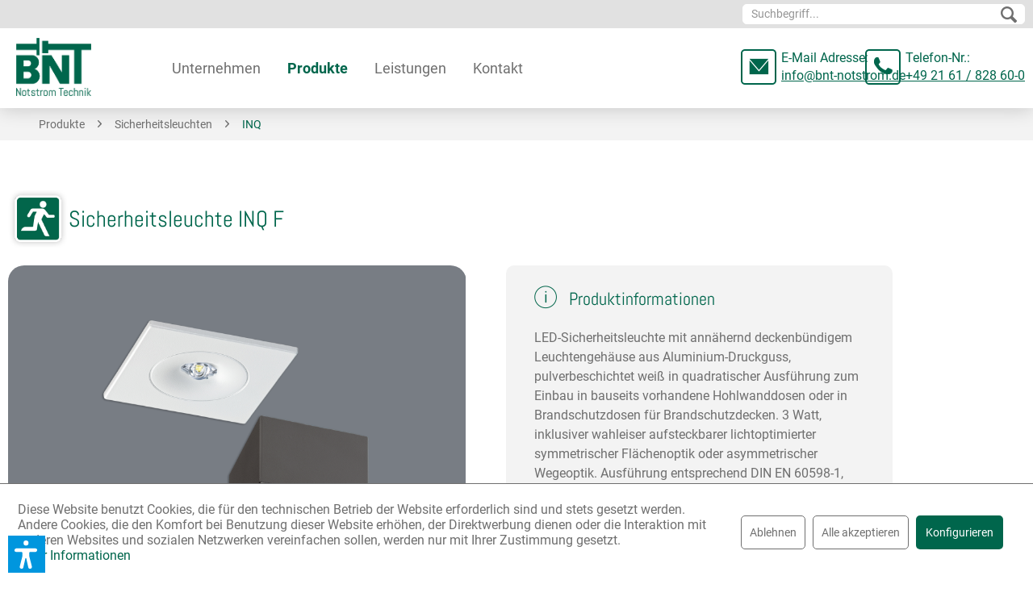

--- FILE ---
content_type: text/html; charset=UTF-8
request_url: https://www.bnt-notstrom.de/produkte/sicherheitsleuchten/inq/114/inq-f
body_size: 14684
content:
<!DOCTYPE html>
<html class="no-js" lang="de" itemscope="itemscope" itemtype="https://schema.org/WebPage">
<head>
<meta charset="utf-8">
<meta name="author" content="" />
<meta name="robots" content="index,follow" />
<meta name="revisit-after" content="15 days" />
<meta name="keywords" content="DIN, EN, LED-Sicherheitsleuchte, inklusiver wahleiser, DIN EN, 60598-2-22, 60598-1, entsprechend, Wegeoptik.Ausführung, oder asymmetrischer, Flächenoptik, symmetrischer, lichtoptimierter, aufsteckbarer, Watt, annähernd, Brandschutzdecken., Brandschutzdosen, Hohlwanddosen oder, vorhandene" />
<meta name="description" content="LED-Sicherheitsleuchte mit annähernd deckenbündigem Leuchtengehäuse aus Aluminium-Druckguss, pulverbeschichtet weiß in quadratischer Ausführung zum E…" />
<meta property="og:type" content="product" />
<meta property="og:site_name" content="BNT Notstrom Technik GmbH" />
<meta property="og:url" content="https://www.bnt-notstrom.de/produkte/sicherheitsleuchten/inq/114/inq-f" />
<meta property="og:title" content="INQ F" />
<meta property="og:description" content="LED-Sicherheitsleuchte mit annähernd deckenbündigem Leuchtengehäuse&amp;nbsp;aus Aluminium-Druckguss, pulverbeschichtet weiß in…" />
<meta property="og:image" content="https://www.bnt-notstrom.de/media/image/12/a1/25/produktbild_instar_eq-f.png" />
<meta property="product:brand" content="BNT Notstrom" />
<meta property="product:price" content="1,00" />
<meta property="product:product_link" content="https://www.bnt-notstrom.de/produkte/sicherheitsleuchten/inq/114/inq-f" />
<meta name="twitter:card" content="product" />
<meta name="twitter:site" content="BNT Notstrom Technik GmbH" />
<meta name="twitter:title" content="INQ F" />
<meta name="twitter:description" content="LED-Sicherheitsleuchte mit annähernd deckenbündigem Leuchtengehäuse&amp;nbsp;aus Aluminium-Druckguss, pulverbeschichtet weiß in…" />
<meta name="twitter:image" content="https://www.bnt-notstrom.de/media/image/12/a1/25/produktbild_instar_eq-f.png" />
<meta itemprop="copyrightHolder" content="BNT Notstrom Technik GmbH" />
<meta itemprop="copyrightYear" content="2014" />
<meta itemprop="isFamilyFriendly" content="True" />
<meta itemprop="image" content="https://www.bnt-notstrom.de/media/image/20/01/1f/bnt-logo.png" />
<meta name="viewport" content="width=device-width, initial-scale=1.0">
<meta name="mobile-web-app-capable" content="yes">
<meta name="apple-mobile-web-app-title" content="BNT Notstrom Technik GmbH">
<meta name="apple-mobile-web-app-capable" content="yes">
<meta name="apple-mobile-web-app-status-bar-style" content="default">
<link rel="apple-touch-icon-precomposed" href="https://www.bnt-notstrom.de/media/image/1b/5f/bb/bnt-logo_180x180.png">
<link rel="shortcut icon" href="https://www.bnt-notstrom.de/media/unknown/8a/25/80/favicon_bnt.ico">
<meta name="msapplication-navbutton-color" content="#00664c" />
<meta name="application-name" content="BNT Notstrom Technik GmbH" />
<meta name="msapplication-starturl" content="https://www.bnt-notstrom.de/" />
<meta name="msapplication-window" content="width=1024;height=768" />
<meta name="msapplication-TileImage" content="https://www.bnt-notstrom.de/media/image/f5/8d/f7/bnt-logo_150x150.png">
<meta name="msapplication-TileColor" content="#00664c">
<meta name="theme-color" content="#00664c" />
<link rel="canonical" href="https://www.bnt-notstrom.de/produkte/sicherheitsleuchten/inq/114/inq-f" />
<title itemprop="name">INQ F | INQ | Sicherheitsleuchten | Produkte | BNT Notstrom Technik GmbH</title>
<link href="/web/cache/1765872310_a35f40bd79f6790de10b4290ce0a2583.css" media="all" rel="stylesheet" type="text/css" />
<script>var dv_accessibility_options = {"language":"de","standardToolPosition":6,"openToolKey":"ctrlQ","filters":{"height":"","displayBlock":".cart--amount,.cart--display,.cart--quantity","lineHeight":".account--display,.filter-panel--title,.navigation--signin-btn,.cart--amount,.cookie-permission--decline-button,.cookie-permission--configure-button,.cart--display","wrapInput":".main-search--form"},"enabledModules":{"keyboardNav":"1","contrast":"1","highlightLinks":"1","biggerText":"1","textSpacing":"1","legibleFonts":"1","bigCursor":"1","readingGuide":"1","tooltips":"1","pauseAnimations":"1"},"enableResetButton":"1","enablePageStructureButton":"1","enablePositionButton":"1","moduleKeyboardNav":{"frameColor":"#ff0000"},"moduleContrast":{"useInverseColors":"1","useDarkContrast":"1","useLightContrast":"1","useDesaturate":"1"},"moduleHighlightLinks":{"color":"#ffff00","background":"#00d1113a","highlightColor":"#000000"},"moduleLegibleFonts":["dvaccess-legible-fonts","dvaccess-legible-fonts-1"],"moduleBigCursor":{"imageURL":"[data-uri]"},"moduleReadingGuide":{"color":"#ff0000","background":"#000000","readingGuideColor":"#ff0000"},"snippets":{"copyright":"powered by <a href=https://designverign.de target=_blank rel=noopener title=designverign>designverign</a>","app.toggle.label":"Accessibility Tool ausklappen","menu.title":"Barrierefrei Hilfswerkzeuge","menu.button.move":"Icon verschieben","menu.button.page-structure":"Seiten-Struktur","menu.button.reset":"Zur\u00fccksetzen","menu.header.headers":"\u00dcberschriften","menu.header.landmarks":"Landmarks","menu.header.links":"Links","menu.position.left-top":"links oben","menu.position.left-center":"links zentriert","menu.position.left-bottom":"links unten","menu.position.right-top":"rechts oben","menu.position.right-center":"rechts mitte","menu.position.right-bottom":"rechts unten","menu.position.center-top":"mitte oben","menu.position.center-bottom":"mitte unten","module.button.bigger-text":"Gr\u00f6\u00dferer Text","module.button.bigger-text.0":"Gr\u00f6\u00dferer Text","module.button.bigger-text.1":"Gr\u00f6\u00dferer Text","module.button.bigger-text.2":"Gr\u00f6\u00dferer Text","module.button.bigger-text.3":"Gr\u00f6\u00dferer Text","module.button.cursor":"Mauszeiger","module.button.cursor.0":"Gro\u00dfer Mauszeiger","module.button.contrast":"Kontrast +","module.button.contrast.0":"Invertierte Farben","module.button.contrast.1":"Dunkler Kontrast","module.button.contrast.2":"Heller Kontrast","module.button.contrast.3":"Schwarz-Wei\u00df","module.button.highlight-links":"Links hervorheben","module.button.keyboard-nav":"Navigation per Tab-Taste","module.button.legible-fonts":"Schriftart","module.button.legible-fonts.0":"Lesbare Schriftart","module.button.legible-fonts.1":"Legasthenie freundlich","module.button.pause-animations":"Animationen pausieren","module.button.pause-animations.0":"Animationen abspielen","module.button.reading-guide":"Lese-F\u00fchrung","module.button.reading-guide.0":"Lese-F\u00fchrung","module.button.reading-guide.1":"Lese-F\u00fchrung","module.button.reading-guide.modal-title":"Hinweis","module.button.reading-guide.modal-text":"Tippen Sie kurz auf dem Bildschirm um die Lesef\u00fchrung auszurichten.","module.button.reading-guide.modal-button-text":"Verstanden","module.button.text-spacing":"Zeichen-Abstand","module.button.text-spacing.0":"Kleiner Abstand","module.button.text-spacing.1":"Moderater Abstand","module.button.text-spacing.2":"Gro\u00dfer Abstand","module.button.tooltips":"Zus\u00e4tzliche Beschreibung"},"reloadOnXHR":false};</script>
<link href="/custom/plugins/VerignDvAccessibility/Resources/public/css/dvaccess.min.css" media="all" rel="stylesheet" type="text/css" />
<link href="/custom/plugins/VerignDvAccessibility/Resources/public/css/shopwareaccess.css" media="all" rel="stylesheet" type="text/css" />
</head>
<body class="
is--ctl-detail is--act-index    	category-id-244
" >
<div class="page-wrap">
<noscript class="noscript-main">
<div class="alert is--warning">
<div class="alert--icon">
<i class="icon--element icon--warning"></i>
</div>
<div class="alert--content">
Um BNT&#x20;Notstrom&#x20;Technik&#x20;GmbH in vollem Umfang nutzen zu k&ouml;nnen, empfehlen wir Ihnen Javascript in Ihrem Browser zu aktiveren.
</div>
</div>
</noscript>
<header class="header-main">
<div class="top-bar">
<div class="container block-group">
<div class="entry--search" role="menuitem" data-search="true" aria-haspopup="true" data-minLength="2">
<a class="btn entry--link entry--trigger" href="#show-hide--search" title="Suche anzeigen / schließen" aria-label="Suche anzeigen / schließen">
<i class="icon--search"></i>
<span class="search--display">Suchen</span>
</a>
<form action="/search" method="get" class="main-search--form">
<input type="search" name="sSearch" aria-label="Suchbegriff..." class="main-search--field" autocomplete="off" autocapitalize="off" placeholder="Suchbegriff..." maxlength="30" />
<button type="submit" class="main-search--button" aria-label="Suchen">
<i class="icon--search"></i>
<span class="main-search--text">Suchen</span>
</button>
<div class="form--ajax-loader">&nbsp;</div>
</form>
<div class="main-search--results"></div>
</div>
</div>
</div>
<div class="container header--navigation">
<div class="logo-main block-group" role="banner">
<div class="logo--shop block">
<a class="logo--link" href="https://www.bnt-notstrom.de/" title="BNT Notstrom Technik GmbH - zur Startseite wechseln">
<picture>
<source srcset="https://www.bnt-notstrom.de/media/image/20/01/1f/bnt-logo.png" media="(min-width: 78.75em)">
<source srcset="https://www.bnt-notstrom.de/media/image/20/01/1f/bnt-logo.png" media="(min-width: 64em)">
<source srcset="https://www.bnt-notstrom.de/media/image/20/01/1f/bnt-logo.png" media="(min-width: 48em)">
<img srcset="https://www.bnt-notstrom.de/media/image/20/01/1f/bnt-logo.png" alt="BNT Notstrom Technik GmbH - zur Startseite wechseln" />
</picture>
</a>
</div>
</div>
<nav class="shop--navigation block-group">
<ul class="navigation--list block-group" role="menubar">
<li class="navigation--entry entry--menu-left" role="menuitem">
<a class="entry--link entry--trigger btn is--icon-left" href="#offcanvas--left" data-offcanvas="true" data-offCanvasSelector=".sidebar-main" aria-label="">
<i class="icon--menu"></i>
</a>
</li>
<nav class="navigation-main">
<div class="container" data-menu-scroller="true" data-listSelector=".navigation--list.container" data-viewPortSelector=".navigation--list-wrapper">
<div class="navigation--list-wrapper">
<ul class="navigation--list container" role="menubar" itemscope="itemscope" itemtype="https://schema.org/SiteNavigationElement">
<li class="navigation--entry is--home" role="menuitem"><a class="navigation--link is--first" href="https://www.bnt-notstrom.de/" title="Home" aria-label="Home" itemprop="url"><span itemprop="name">Home</span></a></li><li class="navigation--entry" role="menuitem"><a class="navigation--link" href="https://www.bnt-notstrom.de/unternehmen/" title="Unternehmen" aria-label="Unternehmen" itemprop="url"><span itemprop="name">Unternehmen</span></a></li><li class="navigation--entry is--active" role="menuitem"><a class="navigation--link is--active" href="https://www.bnt-notstrom.de/produkte/" title="Produkte" aria-label="Produkte" itemprop="url"><span itemprop="name">Produkte</span></a></li><li class="navigation--entry" role="menuitem"><a class="navigation--link" href="https://www.bnt-notstrom.de/leistungen/" title="Leistungen" aria-label="Leistungen" itemprop="url"><span itemprop="name">Leistungen</span></a></li><li class="navigation--entry" role="menuitem"><a class="navigation--link" href="/kontaktformular" title="Kontakt" aria-label="Kontakt" itemprop="url"><span itemprop="name">Kontakt</span></a></li>            </ul>
</div>
<div class="advanced-menu" data-advanced-menu="true" data-hoverDelay="275">
<div class="menu--container">
<div class="button-container">
<a href="https://www.bnt-notstrom.de/unternehmen/" class="button--category" aria-label="Zur Kategorie Unternehmen" title="Zur Kategorie Unternehmen">
<i class="icon--arrow-right"></i>
Zur Kategorie Unternehmen
</a>
<span class="button--close">
<i class="icon--cross"></i>
</span>
</div>
<div class="content--wrapper has--content">
<ul class="menu--list menu--level-0 columns--4" style="width: 100%;">
<li class="menu--list-item item--level-0" style="width: 100%">
<a href="https://www.bnt-notstrom.de/unternehmen/ueber-uns/" class="menu--list-item-link" aria-label="Über uns" title="Über uns">Über uns</a>
</li>
<li class="menu--list-item item--level-0" style="width: 100%">
<a href="https://www.bnt-notstrom.de/unternehmen/offene-stellen/" class="menu--list-item-link" aria-label="Offene Stellen" title="Offene Stellen">Offene Stellen</a>
</li>
</ul>
</div>
</div>
<div class="menu--container">
<div class="button-container">
<a href="https://www.bnt-notstrom.de/produkte/" class="button--category" aria-label="Zur Kategorie Produkte" title="Zur Kategorie Produkte">
<i class="icon--arrow-right"></i>
Zur Kategorie Produkte
</a>
<span class="button--close">
<i class="icon--cross"></i>
</span>
</div>
<div class="content--wrapper has--content">
<ul class="menu--list menu--level-0 columns--4" style="width: 100%;">
<li class="menu--list-item item--level-0" style="width: 100%">
<a href="https://www.bnt-notstrom.de/produkte/sicherheitsleuchten/" class="menu--list-item-link" aria-label="Sicherheitsleuchten" title="Sicherheitsleuchten">Sicherheitsleuchten</a>
</li>
<li class="menu--list-item item--level-0" style="width: 100%">
<a href="https://www.bnt-notstrom.de/produkte/rettungszeichenleuchten/" class="menu--list-item-link" aria-label="Rettungszeichenleuchten" title="Rettungszeichenleuchten">Rettungszeichenleuchten</a>
</li>
<li class="menu--list-item item--level-0" style="width: 100%">
<a href="https://www.bnt-notstrom.de/produkte/duplexleuchten/" class="menu--list-item-link" aria-label="Duplexleuchten" title="Duplexleuchten">Duplexleuchten</a>
</li>
<li class="menu--list-item item--level-0" style="width: 100%">
<a href="https://www.bnt-notstrom.de/produkte/ueberwachungssysteme/" class="menu--list-item-link" aria-label="Überwachungssysteme" title="Überwachungssysteme">Überwachungssysteme</a>
</li>
<li class="menu--list-item item--level-0" style="width: 100%">
<a href="https://www.bnt-notstrom.de/produkte/notstromsyteme/" class="menu--list-item-link" aria-label="Notstromsyteme" title="Notstromsyteme">Notstromsyteme</a>
</li>
<li class="menu--list-item item--level-0" style="width: 100%">
<a href="https://www.bnt-notstrom.de/produkte/usv-anlagen/" class="menu--list-item-link" aria-label="USV Anlagen" title="USV Anlagen">USV Anlagen</a>
</li>
<li class="menu--list-item item--level-0" style="width: 100%">
<a href="https://www.bnt-notstrom.de/produkte/bsv-anlagen-op-licht/" class="menu--list-item-link" aria-label="BSV Anlagen / OP-Licht" title="BSV Anlagen / OP-Licht">BSV Anlagen / OP-Licht</a>
</li>
</ul>
</div>
</div>
<div class="menu--container">
<div class="button-container">
<a href="https://www.bnt-notstrom.de/leistungen/" class="button--category" aria-label="Zur Kategorie Leistungen" title="Zur Kategorie Leistungen">
<i class="icon--arrow-right"></i>
Zur Kategorie Leistungen
</a>
<span class="button--close">
<i class="icon--cross"></i>
</span>
</div>
<div class="content--wrapper has--content">
<ul class="menu--list menu--level-0 columns--4" style="width: 100%;">
<li class="menu--list-item item--level-0" style="width: 100%">
<a href="https://www.bnt-notstrom.de/leistungen/planung-projektierung/" class="menu--list-item-link" aria-label="Planung &amp; Projektierung" title="Planung &amp; Projektierung">Planung & Projektierung</a>
</li>
<li class="menu--list-item item--level-0" style="width: 100%">
<a href="https://www.bnt-notstrom.de/leistungen/wartung-service/" class="menu--list-item-link" aria-label="Wartung &amp; Service" title="Wartung &amp; Service">Wartung & Service</a>
</li>
</ul>
</div>
</div>
<div class="menu--container">
<div class="button-container">
<a href="/kontaktformular" class="button--category" aria-label="Zur Kategorie Kontakt" title="Zur Kategorie Kontakt">
<i class="icon--arrow-right"></i>
Zur Kategorie Kontakt
</a>
<span class="button--close">
<i class="icon--cross"></i>
</span>
</div>
</div>
</div>
</div>
</nav>
<div class="header-kontaktbox">
<div class="header-mailing">
<span class="header-label">E-Mail Adresse:</span>
<a href="mailto:info@bnt-notstrom.de">info@bnt-notstrom.de</a>
</div>
<div class="header-phone">
<span class="header-label">Telefon-Nr.:</span>
<a href="tel:+49 21 61 / 828 60-0">+49 21 61 / 828 60-0</a>
</div>
</div>
</ul>
</nav>
<div class="container--ajax-cart" data-collapse-cart="true" data-displayMode="offcanvas"></div>
</div>
</header>
<nav class="content--breadcrumb block">
<div class="container">
<ul class="breadcrumb--list" role="menu" itemscope itemtype="https://schema.org/BreadcrumbList">
<li role="menuitem" class="breadcrumb--entry" itemprop="itemListElement" itemscope itemtype="https://schema.org/ListItem">
<a class="breadcrumb--link" href="https://www.bnt-notstrom.de/produkte/" title="Produkte" itemprop="item">
<link itemprop="url" href="https://www.bnt-notstrom.de/produkte/" />
<span class="breadcrumb--title" itemprop="name">Produkte</span>
</a>
<meta itemprop="position" content="0" />
</li>
<li role="none" class="breadcrumb--separator">
<i class="icon--arrow-right"></i>
</li>
<li role="menuitem" class="breadcrumb--entry" itemprop="itemListElement" itemscope itemtype="https://schema.org/ListItem">
<a class="breadcrumb--link" href="https://www.bnt-notstrom.de/produkte/sicherheitsleuchten/" title="Sicherheitsleuchten" itemprop="item">
<link itemprop="url" href="https://www.bnt-notstrom.de/produkte/sicherheitsleuchten/" />
<span class="breadcrumb--title" itemprop="name">Sicherheitsleuchten</span>
</a>
<meta itemprop="position" content="1" />
</li>
<li role="none" class="breadcrumb--separator">
<i class="icon--arrow-right"></i>
</li>
<li role="menuitem" class="breadcrumb--entry is--active" itemprop="itemListElement" itemscope itemtype="https://schema.org/ListItem">
<a class="breadcrumb--link" href="https://www.bnt-notstrom.de/produkte/sicherheitsleuchten/inq/" title="INQ" itemprop="item">
<link itemprop="url" href="https://www.bnt-notstrom.de/produkte/sicherheitsleuchten/inq/" />
<span class="breadcrumb--title" itemprop="name">INQ</span>
</a>
<meta itemprop="position" content="2" />
</li>
</ul>
</div>
</nav>
<section class="content-main container block-group">
<div class="content-main--inner">
<div id='cookie-consent' class='off-canvas is--left block-transition' data-cookie-consent-manager='true' data-cookieTimeout='60'>
<div class='cookie-consent--header cookie-consent--close'>
Cookie-Einstellungen
<i class="icon--arrow-right"></i>
</div>
<div class='cookie-consent--description'>
Diese Website benutzt Cookies, die für den technischen Betrieb der Website erforderlich sind und stets gesetzt werden. Andere Cookies, die den Komfort bei Benutzung dieser Website erhöhen, der Direktwerbung dienen oder die Interaktion mit anderen Websites und sozialen Netzwerken vereinfachen sollen, werden nur mit Ihrer Zustimmung gesetzt.
</div>
<div class='cookie-consent--configuration'>
<div class='cookie-consent--configuration-header'>
<div class='cookie-consent--configuration-header-text'>Konfiguration</div>
</div>
<div class='cookie-consent--configuration-main'>
<div class='cookie-consent--group'>
<input type="hidden" class="cookie-consent--group-name" value="technical" />
<label class="cookie-consent--group-state cookie-consent--state-input cookie-consent--required">
<input type="checkbox" name="technical-state" class="cookie-consent--group-state-input" disabled="disabled" checked="checked"/>
<span class="cookie-consent--state-input-element"></span>
</label>
<div class='cookie-consent--group-title' data-collapse-panel='true' data-contentSiblingSelector=".cookie-consent--group-container">
<div class="cookie-consent--group-title-label cookie-consent--state-label">
Technisch erforderlich
</div>
<span class="cookie-consent--group-arrow is-icon--right">
<i class="icon--arrow-right"></i>
</span>
</div>
<div class='cookie-consent--group-container'>
<div class='cookie-consent--group-description'>
Diese Cookies sind für die Grundfunktionen des Shops notwendig.
</div>
<div class='cookie-consent--cookies-container'>
<div class='cookie-consent--cookie'>
<input type="hidden" class="cookie-consent--cookie-name" value="cookieDeclined" />
<label class="cookie-consent--cookie-state cookie-consent--state-input cookie-consent--required">
<input type="checkbox" name="cookieDeclined-state" class="cookie-consent--cookie-state-input" disabled="disabled" checked="checked" />
<span class="cookie-consent--state-input-element"></span>
</label>
<div class='cookie--label cookie-consent--state-label'>
"Alle Cookies ablehnen" Cookie
</div>
</div>
<div class='cookie-consent--cookie'>
<input type="hidden" class="cookie-consent--cookie-name" value="allowCookie" />
<label class="cookie-consent--cookie-state cookie-consent--state-input cookie-consent--required">
<input type="checkbox" name="allowCookie-state" class="cookie-consent--cookie-state-input" disabled="disabled" checked="checked" />
<span class="cookie-consent--state-input-element"></span>
</label>
<div class='cookie--label cookie-consent--state-label'>
"Alle Cookies annehmen" Cookie
</div>
</div>
<div class='cookie-consent--cookie'>
<input type="hidden" class="cookie-consent--cookie-name" value="shop" />
<label class="cookie-consent--cookie-state cookie-consent--state-input cookie-consent--required">
<input type="checkbox" name="shop-state" class="cookie-consent--cookie-state-input" disabled="disabled" checked="checked" />
<span class="cookie-consent--state-input-element"></span>
</label>
<div class='cookie--label cookie-consent--state-label'>
Ausgewählter Shop
</div>
</div>
<div class='cookie-consent--cookie'>
<input type="hidden" class="cookie-consent--cookie-name" value="csrf_token" />
<label class="cookie-consent--cookie-state cookie-consent--state-input cookie-consent--required">
<input type="checkbox" name="csrf_token-state" class="cookie-consent--cookie-state-input" disabled="disabled" checked="checked" />
<span class="cookie-consent--state-input-element"></span>
</label>
<div class='cookie--label cookie-consent--state-label'>
CSRF-Token
</div>
</div>
<div class='cookie-consent--cookie'>
<input type="hidden" class="cookie-consent--cookie-name" value="cookiePreferences" />
<label class="cookie-consent--cookie-state cookie-consent--state-input cookie-consent--required">
<input type="checkbox" name="cookiePreferences-state" class="cookie-consent--cookie-state-input" disabled="disabled" checked="checked" />
<span class="cookie-consent--state-input-element"></span>
</label>
<div class='cookie--label cookie-consent--state-label'>
Cookie-Einstellungen
</div>
</div>
<div class='cookie-consent--cookie'>
<input type="hidden" class="cookie-consent--cookie-name" value="x-cache-context-hash" />
<label class="cookie-consent--cookie-state cookie-consent--state-input cookie-consent--required">
<input type="checkbox" name="x-cache-context-hash-state" class="cookie-consent--cookie-state-input" disabled="disabled" checked="checked" />
<span class="cookie-consent--state-input-element"></span>
</label>
<div class='cookie--label cookie-consent--state-label'>
Individuelle Preise
</div>
</div>
<div class='cookie-consent--cookie'>
<input type="hidden" class="cookie-consent--cookie-name" value="slt" />
<label class="cookie-consent--cookie-state cookie-consent--state-input cookie-consent--required">
<input type="checkbox" name="slt-state" class="cookie-consent--cookie-state-input" disabled="disabled" checked="checked" />
<span class="cookie-consent--state-input-element"></span>
</label>
<div class='cookie--label cookie-consent--state-label'>
Kunden-Wiedererkennung
</div>
</div>
<div class='cookie-consent--cookie'>
<input type="hidden" class="cookie-consent--cookie-name" value="nocache" />
<label class="cookie-consent--cookie-state cookie-consent--state-input cookie-consent--required">
<input type="checkbox" name="nocache-state" class="cookie-consent--cookie-state-input" disabled="disabled" checked="checked" />
<span class="cookie-consent--state-input-element"></span>
</label>
<div class='cookie--label cookie-consent--state-label'>
Kundenspezifisches Caching
</div>
</div>
<div class='cookie-consent--cookie'>
<input type="hidden" class="cookie-consent--cookie-name" value="session" />
<label class="cookie-consent--cookie-state cookie-consent--state-input cookie-consent--required">
<input type="checkbox" name="session-state" class="cookie-consent--cookie-state-input" disabled="disabled" checked="checked" />
<span class="cookie-consent--state-input-element"></span>
</label>
<div class='cookie--label cookie-consent--state-label'>
Session
</div>
</div>
<div class='cookie-consent--cookie'>
<input type="hidden" class="cookie-consent--cookie-name" value="dvaccess_settings" />
<label class="cookie-consent--cookie-state cookie-consent--state-input cookie-consent--required">
<input type="checkbox" name="dvaccess_settings-state" class="cookie-consent--cookie-state-input" disabled="disabled" checked="checked" />
<span class="cookie-consent--state-input-element"></span>
</label>
<div class='cookie--label cookie-consent--state-label'>
Speichert Barrierefrei Einstellungen
</div>
</div>
<div class='cookie-consent--cookie'>
<input type="hidden" class="cookie-consent--cookie-name" value="currency" />
<label class="cookie-consent--cookie-state cookie-consent--state-input cookie-consent--required">
<input type="checkbox" name="currency-state" class="cookie-consent--cookie-state-input" disabled="disabled" checked="checked" />
<span class="cookie-consent--state-input-element"></span>
</label>
<div class='cookie--label cookie-consent--state-label'>
Währungswechsel
</div>
</div>
</div>
</div>
</div>
<div class='cookie-consent--group'>
<input type="hidden" class="cookie-consent--group-name" value="comfort" />
<label class="cookie-consent--group-state cookie-consent--state-input">
<input type="checkbox" name="comfort-state" class="cookie-consent--group-state-input"/>
<span class="cookie-consent--state-input-element"></span>
</label>
<div class='cookie-consent--group-title' data-collapse-panel='true' data-contentSiblingSelector=".cookie-consent--group-container">
<div class="cookie-consent--group-title-label cookie-consent--state-label">
Komfortfunktionen
</div>
<span class="cookie-consent--group-arrow is-icon--right">
<i class="icon--arrow-right"></i>
</span>
</div>
<div class='cookie-consent--group-container'>
<div class='cookie-consent--group-description'>
Diese Cookies werden genutzt um das Einkaufserlebnis noch ansprechender zu gestalten, beispielsweise für die Wiedererkennung des Besuchers.
</div>
<div class='cookie-consent--cookies-container'>
<div class='cookie-consent--cookie'>
<input type="hidden" class="cookie-consent--cookie-name" value="sUniqueID" />
<label class="cookie-consent--cookie-state cookie-consent--state-input">
<input type="checkbox" name="sUniqueID-state" class="cookie-consent--cookie-state-input" />
<span class="cookie-consent--state-input-element"></span>
</label>
<div class='cookie--label cookie-consent--state-label'>
Merkzettel
</div>
</div>
</div>
</div>
</div>
<div class='cookie-consent--group'>
<input type="hidden" class="cookie-consent--group-name" value="statistics" />
<label class="cookie-consent--group-state cookie-consent--state-input">
<input type="checkbox" name="statistics-state" class="cookie-consent--group-state-input"/>
<span class="cookie-consent--state-input-element"></span>
</label>
<div class='cookie-consent--group-title' data-collapse-panel='true' data-contentSiblingSelector=".cookie-consent--group-container">
<div class="cookie-consent--group-title-label cookie-consent--state-label">
Statistik & Tracking
</div>
<span class="cookie-consent--group-arrow is-icon--right">
<i class="icon--arrow-right"></i>
</span>
</div>
<div class='cookie-consent--group-container'>
<div class='cookie-consent--cookies-container'>
<div class='cookie-consent--cookie'>
<input type="hidden" class="cookie-consent--cookie-name" value="x-ua-device" />
<label class="cookie-consent--cookie-state cookie-consent--state-input">
<input type="checkbox" name="x-ua-device-state" class="cookie-consent--cookie-state-input" />
<span class="cookie-consent--state-input-element"></span>
</label>
<div class='cookie--label cookie-consent--state-label'>
Endgeräteerkennung
</div>
</div>
<div class='cookie-consent--cookie'>
<input type="hidden" class="cookie-consent--cookie-name" value="partner" />
<label class="cookie-consent--cookie-state cookie-consent--state-input">
<input type="checkbox" name="partner-state" class="cookie-consent--cookie-state-input" />
<span class="cookie-consent--state-input-element"></span>
</label>
<div class='cookie--label cookie-consent--state-label'>
Partnerprogramm
</div>
</div>
</div>
</div>
</div>
</div>
</div>
<div class="cookie-consent--save">
<input class="cookie-consent--save-button btn is--primary" type="button" value="Einstellungen speichern" />
</div>
</div>
<aside class="sidebar-main off-canvas">
<div class="navigation--smartphone">
<ul class="navigation--list ">
<li class="navigation--entry entry--close-off-canvas">
<a href="#close-categories-menu" title="Menü schließen" class="navigation--link">
Menü schließen <i class="icon--arrow-right"></i>
</a>
</li>
</ul>
<div class="mobile--switches">

    



    

</div>
</div>
<div class="sidebar--categories-wrapper" data-subcategory-nav="true" data-mainCategoryId="3" data-categoryId="244" data-fetchUrl="/widgets/listing/getCategory/categoryId/244">
<div class="categories--headline navigation--headline">
Kategorien
</div>
<div class="sidebar--categories-navigation">
<ul class="sidebar--navigation categories--navigation navigation--list is--drop-down is--level0 is--rounded" role="menu">
<li class="navigation--entry" role="menuitem">
<a class="navigation--link" href="https://www.bnt-notstrom.de/neuigkeiten/" data-categoryId="132" data-fetchUrl="/widgets/listing/getCategory/categoryId/132" title="Neuigkeiten" >
Neuigkeiten
</a>
</li>
<li class="navigation--entry has--sub-children" role="menuitem">
<a class="navigation--link link--go-forward" href="https://www.bnt-notstrom.de/unternehmen/" data-categoryId="107" data-fetchUrl="/widgets/listing/getCategory/categoryId/107" title="Unternehmen" >
Unternehmen
<span class="is--icon-right">
<i class="icon--arrow-right"></i>
</span>
</a>
</li>
<li class="navigation--entry is--active has--sub-categories has--sub-children" role="menuitem">
<a class="navigation--link is--active has--sub-categories link--go-forward" href="https://www.bnt-notstrom.de/produkte/" data-categoryId="105" data-fetchUrl="/widgets/listing/getCategory/categoryId/105" title="Produkte" >
Produkte
<span class="is--icon-right">
<i class="icon--arrow-right"></i>
</span>
</a>
<ul class="sidebar--navigation categories--navigation navigation--list is--level1 is--rounded" role="menu">
<li class="navigation--entry is--active has--sub-categories has--sub-children" role="menuitem">
<a class="navigation--link is--active has--sub-categories link--go-forward" href="https://www.bnt-notstrom.de/produkte/sicherheitsleuchten/" data-categoryId="8" data-fetchUrl="/widgets/listing/getCategory/categoryId/8" title="Sicherheitsleuchten" >
Sicherheitsleuchten
<span class="is--icon-right">
<i class="icon--arrow-right"></i>
</span>
</a>
<ul class="sidebar--navigation categories--navigation navigation--list is--level2 navigation--level-high is--rounded" role="menu">
<li class="navigation--entry" role="menuitem">
<a class="navigation--link" href="https://www.bnt-notstrom.de/produkte/sicherheitsleuchten/beq-wand/" data-categoryId="196" data-fetchUrl="/widgets/listing/getCategory/categoryId/196" title="BEQ Wand" >
BEQ Wand
</a>
</li>
<li class="navigation--entry" role="menuitem">
<a class="navigation--link" href="https://www.bnt-notstrom.de/produkte/sicherheitsleuchten/bew/" data-categoryId="197" data-fetchUrl="/widgets/listing/getCategory/categoryId/197" title="BEW" >
BEW
</a>
</li>
<li class="navigation--entry" role="menuitem">
<a class="navigation--link" href="https://www.bnt-notstrom.de/produkte/sicherheitsleuchten/imqa/" data-categoryId="100" data-fetchUrl="/widgets/listing/getCategory/categoryId/100" title="IMQA" >
IMQA
</a>
</li>
<li class="navigation--entry" role="menuitem">
<a class="navigation--link" href="https://www.bnt-notstrom.de/produkte/sicherheitsleuchten/imqa-5lux/" data-categoryId="199" data-fetchUrl="/widgets/listing/getCategory/categoryId/199" title="IMQA 5lux" >
IMQA 5lux
</a>
</li>
<li class="navigation--entry" role="menuitem">
<a class="navigation--link" href="https://www.bnt-notstrom.de/produkte/sicherheitsleuchten/imr2a/" data-categoryId="200" data-fetchUrl="/widgets/listing/getCategory/categoryId/200" title="IMR2A" >
IMR2A
</a>
</li>
<li class="navigation--entry" role="menuitem">
<a class="navigation--link" href="https://www.bnt-notstrom.de/produkte/sicherheitsleuchten/imr2a-5lux/" data-categoryId="201" data-fetchUrl="/widgets/listing/getCategory/categoryId/201" title="IMR2A 5lux" >
IMR2A 5lux
</a>
</li>
<li class="navigation--entry" role="menuitem">
<a class="navigation--link" href="https://www.bnt-notstrom.de/produkte/sicherheitsleuchten/iar/" data-categoryId="202" data-fetchUrl="/widgets/listing/getCategory/categoryId/202" title="IAR" >
IAR
</a>
</li>
<li class="navigation--entry" role="menuitem">
<a class="navigation--link" href="https://www.bnt-notstrom.de/produkte/sicherheitsleuchten/iar-5lux/" data-categoryId="203" data-fetchUrl="/widgets/listing/getCategory/categoryId/203" title="IAR 5lux" >
IAR 5lux
</a>
</li>
<li class="navigation--entry" role="menuitem">
<a class="navigation--link" href="https://www.bnt-notstrom.de/produkte/sicherheitsleuchten/iaq/" data-categoryId="204" data-fetchUrl="/widgets/listing/getCategory/categoryId/204" title="IAQ" >
IAQ
</a>
</li>
<li class="navigation--entry" role="menuitem">
<a class="navigation--link" href="https://www.bnt-notstrom.de/produkte/sicherheitsleuchten/iaq-5lux/" data-categoryId="205" data-fetchUrl="/widgets/listing/getCategory/categoryId/205" title="IAQ 5lux" >
IAQ 5lux
</a>
</li>
<li class="navigation--entry" role="menuitem">
<a class="navigation--link" href="https://www.bnt-notstrom.de/produkte/sicherheitsleuchten/inr/" data-categoryId="243" data-fetchUrl="/widgets/listing/getCategory/categoryId/243" title="INR" >
INR
</a>
</li>
<li class="navigation--entry is--active" role="menuitem">
<a class="navigation--link is--active" href="https://www.bnt-notstrom.de/produkte/sicherheitsleuchten/inq/" data-categoryId="244" data-fetchUrl="/widgets/listing/getCategory/categoryId/244" title="INQ" >
INQ
</a>
</li>
<li class="navigation--entry" role="menuitem">
<a class="navigation--link" href="https://www.bnt-notstrom.de/produkte/sicherheitsleuchten/inw/" data-categoryId="245" data-fetchUrl="/widgets/listing/getCategory/categoryId/245" title="INW" >
INW
</a>
</li>
<li class="navigation--entry" role="menuitem">
<a class="navigation--link" href="https://www.bnt-notstrom.de/produkte/sicherheitsleuchten/inwx/" data-categoryId="206" data-fetchUrl="/widgets/listing/getCategory/categoryId/206" title="INWX" >
INWX
</a>
</li>
<li class="navigation--entry" role="menuitem">
<a class="navigation--link" href="https://www.bnt-notstrom.de/produkte/sicherheitsleuchten/ists/" data-categoryId="140" data-fetchUrl="/widgets/listing/getCategory/categoryId/140" title="ISTS" >
ISTS
</a>
</li>
<li class="navigation--entry" role="menuitem">
<a class="navigation--link" href="https://www.bnt-notstrom.de/produkte/sicherheitsleuchten/istw/" data-categoryId="247" data-fetchUrl="/widgets/listing/getCategory/categoryId/247" title="ISTW" >
ISTW
</a>
</li>
<li class="navigation--entry" role="menuitem">
<a class="navigation--link" href="https://www.bnt-notstrom.de/produkte/sicherheitsleuchten/isb3/" data-categoryId="268" data-fetchUrl="/widgets/listing/getCategory/categoryId/268" title="ISB3" >
ISB3
</a>
</li>
<li class="navigation--entry" role="menuitem">
<a class="navigation--link" href="https://www.bnt-notstrom.de/produkte/sicherheitsleuchten/isb3-v2a/" data-categoryId="269" data-fetchUrl="/widgets/listing/getCategory/categoryId/269" title="ISB3 V2A" >
ISB3 V2A
</a>
</li>
<li class="navigation--entry" role="menuitem">
<a class="navigation--link" href="https://www.bnt-notstrom.de/produkte/sicherheitsleuchten/if-decke/" data-categoryId="207" data-fetchUrl="/widgets/listing/getCategory/categoryId/207" title="IF Decke" >
IF Decke
</a>
</li>
<li class="navigation--entry" role="menuitem">
<a class="navigation--link" href="https://www.bnt-notstrom.de/produkte/sicherheitsleuchten/if-wand/" data-categoryId="208" data-fetchUrl="/widgets/listing/getCategory/categoryId/208" title="IF Wand" >
IF Wand
</a>
</li>
<li class="navigation--entry" role="menuitem">
<a class="navigation--link" href="https://www.bnt-notstrom.de/produkte/sicherheitsleuchten/if-poller/" data-categoryId="209" data-fetchUrl="/widgets/listing/getCategory/categoryId/209" title="IF Poller" >
IF Poller
</a>
</li>
<li class="navigation--entry" role="menuitem">
<a class="navigation--link" href="https://www.bnt-notstrom.de/produkte/sicherheitsleuchten/ifm-decke/" data-categoryId="210" data-fetchUrl="/widgets/listing/getCategory/categoryId/210" title="IFM Decke" >
IFM Decke
</a>
</li>
<li class="navigation--entry" role="menuitem">
<a class="navigation--link" href="https://www.bnt-notstrom.de/produkte/sicherheitsleuchten/ifm-wand/" data-categoryId="211" data-fetchUrl="/widgets/listing/getCategory/categoryId/211" title="IFM Wand" >
IFM Wand
</a>
</li>
<li class="navigation--entry" role="menuitem">
<a class="navigation--link" href="https://www.bnt-notstrom.de/produkte/sicherheitsleuchten/iy/" data-categoryId="212" data-fetchUrl="/widgets/listing/getCategory/categoryId/212" title="IY" >
IY
</a>
</li>
<li class="navigation--entry" role="menuitem">
<a class="navigation--link" href="https://www.bnt-notstrom.de/produkte/sicherheitsleuchten/int-iy/" data-categoryId="286" data-fetchUrl="/widgets/listing/getCategory/categoryId/286" title="INT-IY" >
INT-IY
</a>
</li>
<li class="navigation--entry" role="menuitem">
<a class="navigation--link" href="https://www.bnt-notstrom.de/produkte/sicherheitsleuchten/lxr/" data-categoryId="272" data-fetchUrl="/widgets/listing/getCategory/categoryId/272" title="LXR" >
LXR
</a>
</li>
<li class="navigation--entry" role="menuitem">
<a class="navigation--link" href="https://www.bnt-notstrom.de/produkte/sicherheitsleuchten/lxq/" data-categoryId="273" data-fetchUrl="/widgets/listing/getCategory/categoryId/273" title="LXQ" >
LXQ
</a>
</li>
<li class="navigation--entry" role="menuitem">
<a class="navigation--link" href="https://www.bnt-notstrom.de/produkte/sicherheitsleuchten/vnr/" data-categoryId="213" data-fetchUrl="/widgets/listing/getCategory/categoryId/213" title="VNR" >
VNR
</a>
</li>
<li class="navigation--entry" role="menuitem">
<a class="navigation--link" href="https://www.bnt-notstrom.de/produkte/sicherheitsleuchten/vns/" data-categoryId="214" data-fetchUrl="/widgets/listing/getCategory/categoryId/214" title="VNS" >
VNS
</a>
</li>
<li class="navigation--entry" role="menuitem">
<a class="navigation--link" href="https://www.bnt-notstrom.de/produkte/sicherheitsleuchten/ex2/" data-categoryId="215" data-fetchUrl="/widgets/listing/getCategory/categoryId/215" title="EX2" >
EX2
</a>
</li>
<li class="navigation--entry" role="menuitem">
<a class="navigation--link" href="https://www.bnt-notstrom.de/produkte/sicherheitsleuchten/imq/" data-categoryId="216" data-fetchUrl="/widgets/listing/getCategory/categoryId/216" title="IMQ" >
IMQ
</a>
</li>
<li class="navigation--entry" role="menuitem">
<a class="navigation--link" href="https://www.bnt-notstrom.de/produkte/sicherheitsleuchten/imqp/" data-categoryId="217" data-fetchUrl="/widgets/listing/getCategory/categoryId/217" title="IMQP" >
IMQP
</a>
</li>
<li class="navigation--entry" role="menuitem">
<a class="navigation--link" href="https://www.bnt-notstrom.de/produkte/sicherheitsleuchten/imqp-5lux/" data-categoryId="218" data-fetchUrl="/widgets/listing/getCategory/categoryId/218" title="IMQP 5lux" >
IMQP 5lux
</a>
</li>
<li class="navigation--entry" role="menuitem">
<a class="navigation--link" href="https://www.bnt-notstrom.de/produkte/sicherheitsleuchten/imrp/" data-categoryId="219" data-fetchUrl="/widgets/listing/getCategory/categoryId/219" title="IMRP" >
IMRP
</a>
</li>
<li class="navigation--entry" role="menuitem">
<a class="navigation--link" href="https://www.bnt-notstrom.de/produkte/sicherheitsleuchten/imr2/" data-categoryId="220" data-fetchUrl="/widgets/listing/getCategory/categoryId/220" title="IMR2" >
IMR2
</a>
</li>
<li class="navigation--entry" role="menuitem">
<a class="navigation--link" href="https://www.bnt-notstrom.de/produkte/sicherheitsleuchten/imr3/" data-categoryId="221" data-fetchUrl="/widgets/listing/getCategory/categoryId/221" title="IMR3" >
IMR3
</a>
</li>
<li class="navigation--entry" role="menuitem">
<a class="navigation--link" href="https://www.bnt-notstrom.de/produkte/sicherheitsleuchten/imr3-5lux/" data-categoryId="222" data-fetchUrl="/widgets/listing/getCategory/categoryId/222" title="IMR3 5lux" >
IMR3 5lux
</a>
</li>
<li class="navigation--entry" role="menuitem">
<a class="navigation--link" href="https://www.bnt-notstrom.de/produkte/sicherheitsleuchten/im-decke/" data-categoryId="223" data-fetchUrl="/widgets/listing/getCategory/categoryId/223" title="IM Decke" >
IM Decke
</a>
</li>
<li class="navigation--entry" role="menuitem">
<a class="navigation--link" href="https://www.bnt-notstrom.de/produkte/sicherheitsleuchten/im-wand/" data-categoryId="224" data-fetchUrl="/widgets/listing/getCategory/categoryId/224" title="IM Wand" >
IM Wand
</a>
</li>
<li class="navigation--entry" role="menuitem">
<a class="navigation--link" href="https://www.bnt-notstrom.de/produkte/sicherheitsleuchten/ism2/" data-categoryId="225" data-fetchUrl="/widgets/listing/getCategory/categoryId/225" title="ISM2" >
ISM2
</a>
</li>
<li class="navigation--entry" role="menuitem">
<a class="navigation--link" href="https://www.bnt-notstrom.de/produkte/sicherheitsleuchten/ism3/" data-categoryId="226" data-fetchUrl="/widgets/listing/getCategory/categoryId/226" title="ISM3" >
ISM3
</a>
</li>
<li class="navigation--entry" role="menuitem">
<a class="navigation--link" href="https://www.bnt-notstrom.de/produkte/sicherheitsleuchten/kus/" data-categoryId="227" data-fetchUrl="/widgets/listing/getCategory/categoryId/227" title="KUS" >
KUS
</a>
</li>
<li class="navigation--entry" role="menuitem">
<a class="navigation--link" href="https://www.bnt-notstrom.de/produkte/sicherheitsleuchten/ku/" data-categoryId="228" data-fetchUrl="/widgets/listing/getCategory/categoryId/228" title="KU" >
KU
</a>
</li>
<li class="navigation--entry" role="menuitem">
<a class="navigation--link" href="https://www.bnt-notstrom.de/produkte/sicherheitsleuchten/ik2/" data-categoryId="229" data-fetchUrl="/widgets/listing/getCategory/categoryId/229" title="IK2" >
IK2
</a>
</li>
<li class="navigation--entry" role="menuitem">
<a class="navigation--link" href="https://www.bnt-notstrom.de/produkte/sicherheitsleuchten/ie2/" data-categoryId="280" data-fetchUrl="/widgets/listing/getCategory/categoryId/280" title="IE2" >
IE2
</a>
</li>
<li class="navigation--entry" role="menuitem">
<a class="navigation--link" href="https://www.bnt-notstrom.de/produkte/sicherheitsleuchten/iun3/" data-categoryId="230" data-fetchUrl="/widgets/listing/getCategory/categoryId/230" title="IUN3" >
IUN3
</a>
</li>
<li class="navigation--entry" role="menuitem">
<a class="navigation--link" href="https://www.bnt-notstrom.de/produkte/sicherheitsleuchten/int-iun3/" data-categoryId="285" data-fetchUrl="/widgets/listing/getCategory/categoryId/285" title="INT-IUN3" >
INT-IUN3
</a>
</li>
<li class="navigation--entry" role="menuitem">
<a class="navigation--link" href="https://www.bnt-notstrom.de/produkte/sicherheitsleuchten/ispr1/" data-categoryId="231" data-fetchUrl="/widgets/listing/getCategory/categoryId/231" title="ISPR1" >
ISPR1
</a>
</li>
<li class="navigation--entry" role="menuitem">
<a class="navigation--link" href="https://www.bnt-notstrom.de/produkte/sicherheitsleuchten/ispr2/" data-categoryId="232" data-fetchUrl="/widgets/listing/getCategory/categoryId/232" title="ISPR2" >
ISPR2
</a>
</li>
<li class="navigation--entry" role="menuitem">
<a class="navigation--link" href="https://www.bnt-notstrom.de/produkte/sicherheitsleuchten/ispq2/" data-categoryId="233" data-fetchUrl="/widgets/listing/getCategory/categoryId/233" title="ISPQ2" >
ISPQ2
</a>
</li>
<li class="navigation--entry" role="menuitem">
<a class="navigation--link" href="https://www.bnt-notstrom.de/produkte/sicherheitsleuchten/ispr3/" data-categoryId="234" data-fetchUrl="/widgets/listing/getCategory/categoryId/234" title="ISPR3" >
ISPR3
</a>
</li>
<li class="navigation--entry" role="menuitem">
<a class="navigation--link" href="https://www.bnt-notstrom.de/produkte/sicherheitsleuchten/ispq3/" data-categoryId="235" data-fetchUrl="/widgets/listing/getCategory/categoryId/235" title="ISPQ3" >
ISPQ3
</a>
</li>
<li class="navigation--entry" role="menuitem">
<a class="navigation--link" href="https://www.bnt-notstrom.de/produkte/sicherheitsleuchten/isk/" data-categoryId="236" data-fetchUrl="/widgets/listing/getCategory/categoryId/236" title="ISK" >
ISK
</a>
</li>
<li class="navigation--entry" role="menuitem">
<a class="navigation--link" href="https://www.bnt-notstrom.de/produkte/sicherheitsleuchten/iac/" data-categoryId="237" data-fetchUrl="/widgets/listing/getCategory/categoryId/237" title="IAC" >
IAC
</a>
</li>
<li class="navigation--entry" role="menuitem">
<a class="navigation--link" href="https://www.bnt-notstrom.de/produkte/sicherheitsleuchten/se/" data-categoryId="238" data-fetchUrl="/widgets/listing/getCategory/categoryId/238" title="SE" >
SE
</a>
</li>
<li class="navigation--entry" role="menuitem">
<a class="navigation--link" href="https://www.bnt-notstrom.de/produkte/sicherheitsleuchten/ip/" data-categoryId="239" data-fetchUrl="/widgets/listing/getCategory/categoryId/239" title="IP" >
IP
</a>
</li>
<li class="navigation--entry" role="menuitem">
<a class="navigation--link" href="https://www.bnt-notstrom.de/produkte/sicherheitsleuchten/ipo/" data-categoryId="279" data-fetchUrl="/widgets/listing/getCategory/categoryId/279" title="IPO" >
IPO
</a>
</li>
<li class="navigation--entry" role="menuitem">
<a class="navigation--link" href="https://www.bnt-notstrom.de/produkte/sicherheitsleuchten/ipl/" data-categoryId="270" data-fetchUrl="/widgets/listing/getCategory/categoryId/270" title="IPL" >
IPL
</a>
</li>
<li class="navigation--entry" role="menuitem">
<a class="navigation--link" href="https://www.bnt-notstrom.de/produkte/sicherheitsleuchten/ex/" data-categoryId="251" data-fetchUrl="/widgets/listing/getCategory/categoryId/251" title="EX" >
EX
</a>
</li>
<li class="navigation--entry" role="menuitem">
<a class="navigation--link" href="https://www.bnt-notstrom.de/produkte/sicherheitsleuchten/ilq/" data-categoryId="240" data-fetchUrl="/widgets/listing/getCategory/categoryId/240" title="ILQ" >
ILQ
</a>
</li>
<li class="navigation--entry" role="menuitem">
<a class="navigation--link" href="https://www.bnt-notstrom.de/produkte/sicherheitsleuchten/isaw/" data-categoryId="241" data-fetchUrl="/widgets/listing/getCategory/categoryId/241" title="ISAW" >
ISAW
</a>
</li>
<li class="navigation--entry" role="menuitem">
<a class="navigation--link" href="https://www.bnt-notstrom.de/produkte/sicherheitsleuchten/na/" data-categoryId="242" data-fetchUrl="/widgets/listing/getCategory/categoryId/242" title="NA" >
NA
</a>
</li>
</ul>
</li>
<li class="navigation--entry has--sub-children" role="menuitem">
<a class="navigation--link link--go-forward" href="https://www.bnt-notstrom.de/produkte/rettungszeichenleuchten/" data-categoryId="7" data-fetchUrl="/widgets/listing/getCategory/categoryId/7" title="Rettungszeichenleuchten" >
Rettungszeichenleuchten
<span class="is--icon-right">
<i class="icon--arrow-right"></i>
</span>
</a>
</li>
<li class="navigation--entry has--sub-children" role="menuitem">
<a class="navigation--link link--go-forward" href="https://www.bnt-notstrom.de/produkte/duplexleuchten/" data-categoryId="189" data-fetchUrl="/widgets/listing/getCategory/categoryId/189" title="Duplexleuchten" >
Duplexleuchten
<span class="is--icon-right">
<i class="icon--arrow-right"></i>
</span>
</a>
</li>
<li class="navigation--entry" role="menuitem">
<a class="navigation--link" href="https://www.bnt-notstrom.de/produkte/ueberwachungssysteme/" data-categoryId="252" data-fetchUrl="/widgets/listing/getCategory/categoryId/252" title="Überwachungssysteme" >
Überwachungssysteme
</a>
</li>
<li class="navigation--entry has--sub-children" role="menuitem">
<a class="navigation--link link--go-forward" href="https://www.bnt-notstrom.de/produkte/notstromsyteme/" data-categoryId="254" data-fetchUrl="/widgets/listing/getCategory/categoryId/254" title="Notstromsyteme" >
Notstromsyteme
<span class="is--icon-right">
<i class="icon--arrow-right"></i>
</span>
</a>
</li>
<li class="navigation--entry" role="menuitem">
<a class="navigation--link" href="https://www.bnt-notstrom.de/produkte/usv-anlagen/" data-categoryId="115" data-fetchUrl="/widgets/listing/getCategory/categoryId/115" title="USV Anlagen" >
USV Anlagen
</a>
</li>
<li class="navigation--entry" role="menuitem">
<a class="navigation--link" href="https://www.bnt-notstrom.de/produkte/bsv-anlagen-op-licht/" data-categoryId="123" data-fetchUrl="/widgets/listing/getCategory/categoryId/123" title="BSV Anlagen / OP-Licht" >
BSV Anlagen / OP-Licht
</a>
</li>
</ul>
</li>
<li class="navigation--entry has--sub-children" role="menuitem">
<a class="navigation--link link--go-forward" href="https://www.bnt-notstrom.de/leistungen/" data-categoryId="108" data-fetchUrl="/widgets/listing/getCategory/categoryId/108" title="Leistungen" >
Leistungen
<span class="is--icon-right">
<i class="icon--arrow-right"></i>
</span>
</a>
</li>
<li class="navigation--entry" role="menuitem">
<a class="navigation--link" href="/kontaktformular" data-categoryId="109" data-fetchUrl="/widgets/listing/getCategory/categoryId/109" title="Kontakt" >
Kontakt
</a>
</li>
</ul>
</div>
<div class="shop-sites--container is--rounded">
<div class="shop-sites--headline navigation--headline">
Informationen
</div>
<ul class="shop-sites--navigation sidebar--navigation navigation--list is--drop-down is--level0" role="menu">
<li class="navigation--entry" role="menuitem">
<a class="navigation--link" href="/unternehmen/ueber-uns/" title="Über uns" data-categoryId="9" data-fetchUrl="/widgets/listing/getCustomPage/pageId/9" >
Über uns
</a>
</li>
<li class="navigation--entry" role="menuitem">
<a class="navigation--link" href="https://www.bnt-notstrom.de/kontaktformular" title="Kontakt" data-categoryId="1" data-fetchUrl="/widgets/listing/getCustomPage/pageId/1" target="_self">
Kontakt
</a>
</li>
<li class="navigation--entry" role="menuitem">
<a class="navigation--link" href="https://www.bnt-notstrom.de/impressum" title="Impressum" data-categoryId="3" data-fetchUrl="/widgets/listing/getCustomPage/pageId/3" >
Impressum
</a>
</li>
<li class="navigation--entry" role="menuitem">
<a class="navigation--link" href="https://www.bnt-notstrom.de/datenschutz" title="Datenschutz" data-categoryId="7" data-fetchUrl="/widgets/listing/getCustomPage/pageId/7" >
Datenschutz
</a>
</li>
</ul>
</div>
</div>
</aside>
<div class="content--wrapper">
<div class="content product--details" itemscope itemtype="https://schema.org/Product" data-ajax-wishlist="true" data-compare-ajax="true" data-ajax-variants-container="true">
<header class="product--header">
<div class="product--info">
<h1 class="product--title
cat_sicherheitsleuchte
" itemprop="name">
Sicherheitsleuchte
INQ F
</h1>
</div>
</header>
<div class="product--detail-upper block-group">
<div class="product--image-container image-slider product--image-zoom" data-image-slider="true" data-image-gallery="true" data-maxZoom="0" data-thumbnails=".image--thumbnails" >
<div class="product-light-box">
<div class="image-slider--container no--thumbnails">
<div class="image-slider--slide">
<div class="image--box image-slider--item">
<span class="image--element" data-img-large="https://www.bnt-notstrom.de/media/image/f9/27/ca/produktbild_instar_eq-f_1280x1280.png" data-img-small="https://www.bnt-notstrom.de/media/image/cf/92/9d/produktbild_instar_eq-f_200x200.png" data-img-original="https://www.bnt-notstrom.de/media/image/12/a1/25/produktbild_instar_eq-f.png" data-alt="INQ F">
<span class="image--media">
<img srcset="https://www.bnt-notstrom.de/media/image/3b/dd/a1/produktbild_instar_eq-f_600x600.png, https://www.bnt-notstrom.de/media/image/c2/ee/34/produktbild_instar_eq-f_600x600@2x.png 2x" src="https://www.bnt-notstrom.de/media/image/3b/dd/a1/produktbild_instar_eq-f_600x600.png" alt="INQ F" itemprop="image" />
</span>
</span>
</div>
</div>
</div>
</div>
</div>
<div class="product--buybox block">
<div class="is--hidden" itemprop="brand" itemtype="https://schema.org/Brand" itemscope>
<meta itemprop="name" content="BNT Notstrom" />
</div>
<div itemprop="offers" itemscope itemtype="https://schema.org/Offer" class="buybox--inner">
<meta itemprop="priceCurrency" content="EUR"/>
<span itemprop="priceSpecification" itemscope itemtype="https://schema.org/PriceSpecification">
<meta itemprop="valueAddedTaxIncluded" content="true"/>
</span>
<meta itemprop="url" content="https://www.bnt-notstrom.de/produkte/sicherheitsleuchten/inq/114/inq-f"/>
<div class="light-grey-box">
<div class="icon-info">
Produktinformationen
</div>
LED-Sicherheitsleuchte mit annähernd deckenbündigem Leuchtengehäuse&nbsp;aus Aluminium-Druckguss, pulverbeschichtet weiß in quadratischer&nbsp;Ausführung zum Einbau in bauseits vorhandene Hohlwanddosen&nbsp;oder in Brandschutzdosen für Brandschutzdecken. 3 Watt, inklusiver&nbsp;wahleiser aufsteckbarer lichtoptimierter symmetrischer Flächenoptik oder&nbsp;asymmetrischer Wegeoptik.  Ausführung entsprechend DIN EN 60598-1, DIN EN 60598-2-22 und DIN&nbsp;EN 1838.
</div>
<div class="kontakt-box">
<strong>Haben Sie Interesse an diesem Artikel?</strong> Dann bestellen Sie ihn jetzt!
<br><br>
<a href="/kontaktformular" class="btn">Jetzt Kontakt aufnehmen »</a>
</div>
</div>
</div>
</div>
<div class="tab-menu--product">
<div class="tab--navigation">
<a href="#" class="tab--link" title="Technische Daten" data-tabName="description">Technische Daten</a>
</div>
<div class="tab--container-list">
<div class="tab--container">
<div class="tab--header">
<a href="#" class="tab--title" title="Technische Daten">Technische Daten</a>
</div>
<div class="tab--preview">
LED-Sicherheitsleuchte mit annähernd deckenbündigem Leuchtengehäuse&nbsp;aus...<a href="#" class="tab--link" title=" mehr"> mehr</a>
</div>
<div class="tab--content">
<div class="buttons--off-canvas">
<a href="#" title="Menü schließen" class="close--off-canvas">
<i class="icon--arrow-left"></i>
Menü schließen
</a>
</div>
<div class="content--description">
<div class="product--description tech-data" itemprop="description">
<ul>
<li>Deckeneinbaumontage</li>
<li>Gehäuse aus Aluminium-Druckguss, weiß oder schwarz</li>
<li>3 Watt Hochleistungs-LED</li>
<li>Lieferung immer mit je einer Optik zur Fluchtweg- und Flächenausleuchtung</li>
</ul>
</div>
<div class="product--properties panel has--border">
<table class="product--properties-table">
<tr class="product--properties-row">
<td class="product--properties-label is--bold">Anschlussklemmen:</td>
<td class="product--properties-value">2 x 2,5 mm² für Doppelbelegung</td>
</tr>
<tr class="product--properties-row">
<td class="product--properties-label is--bold">Gehäuse/Farbe:</td>
<td class="product--properties-value">Leuchtenkörper: Aluminium-Druckguss / weiß oder schwarz</td>
</tr>
<tr class="product--properties-row">
<td class="product--properties-label is--bold">Montageart:</td>
<td class="product--properties-value">Deckeneinbaumontage</td>
</tr>
<tr class="product--properties-row">
<td class="product--properties-label is--bold">Abmessungen:</td>
<td class="product--properties-value">90 x 47 x 90 mm</td>
</tr>
<tr class="product--properties-row">
<td class="product--properties-label is--bold">Schutzart:</td>
<td class="product--properties-value">IP40</td>
</tr>
<tr class="product--properties-row">
<td class="product--properties-label is--bold">Schutzklasse:</td>
<td class="product--properties-value">II</td>
</tr>
</table>
</div>
</div>
</div>
</div>
</div>
</div>
<div class="content--title">
<span>Downloads</span>
</div>
<div class="download-list">
<div class="download--entry
order-1
systemleuchte
">
<a href="https://www.bnt-notstrom.de/media/pdf/b7/09/ce/Datenblatt_INQ_SL_ZV.pdf" target="_blank" class="content--link link--download" title="Download Datenblatt Systemleuchte">
<i class="icon--arrow-right"></i>
Datenblatt Systemleuchte herunterladen&nbsp;»
</a>
</div>
<div class="download--entry
order-2
systemleuchte
">
<a href="https://www.bnt-notstrom.de/media/pdf/fa/88/0d/AT-INQ-ZV_SL.pdf" target="_blank" class="content--link link--download" title="Download Ausschreibungstext Systemleuchte">
<i class="icon--arrow-right"></i>
Ausschreibungstext Systemleuchte herunterladen&nbsp;»
</a>
</div>
<div class="download--entry
order-3
systemleuchte
">
<a href="https://www.bnt-notstrom.de/media/archive/1e/a7/c5/LDT-SL-INQ-ZV.zip" target="_blank" class="content--link link--download" title="Download Lichttechnische Daten Systemleuchte">
<i class="icon--arrow-right"></i>
Lichttechnische Daten Systemleuchte herunterladen&nbsp;»
</a>
</div>
<div class="download--entry
order-4
">
<a href="https://www.bnt-notstrom.de/media/pdf/39/ef/c0/Montageanleitung_INQ.pdf" target="_blank" class="content--link link--download" title="Download Montageanleitung">
<i class="icon--arrow-right"></i>
Montageanleitung herunterladen&nbsp;»
</a>
</div>
<div class="download--entry
order-5
systemleuchte
">
<a href="https://www.bnt-notstrom.de/media/pdf/af/86/23/Konformit-t-INR_INQ-ZV-SL.pdf" target="_blank" class="content--link link--download" title="Download Konformitätserklärung Systemleuchte">
<i class="icon--arrow-right"></i>
Konformitätserklärung Systemleuchte herunterladen&nbsp;»
</a>
</div>
</div>
</div>
</div>
</div>
</section>
<footer class="footer-main">
<div class="container">
<div class="footer--columns block-group">
<div class="footer--column column--hotline is--first block">
<div class="column--headline"></div>
<div class="column--content">
<p class="column--desc"><img src="/themes/Frontend/Bnt/frontend/_public/src/img/bnt_logo_footer.png" alt="BNT Notstrom"><br>
<strong>Sie haben noch Fragen?</strong><br>
Telefonisch sind wir unter folgender<br>
Nummer zu erreichen: <br><br>
<a href="tel:+492161828600" class="footer--phone-link">+49 21 61 / 828 60-0 </a><br><br>
Oder schreiben Sie uns eine E-Mail:<br>
<a href="mailto:info@bnt-notstrom.de">info@bnt-notstrom.de</a><br><br>
<span style="display:flex;gap: 20px;">
<a href="https://www.facebook.com/bntnotstrom/" target="_blank" rel="nofollow noopener"><img src="/themes/Frontend/Bnt/frontend/_public/src/img/icons/facebook.png" alt="Facebook"></a>
<a href="https://www.instagram.com/bnt_notstrom/" target="_blank" rel="nofollow noopener"><img src="/themes/Frontend/Bnt/frontend/_public/src/img/icons/instagram-1.png" alt="Instagram"></a>
</span></p>
</div>
</div>
<div class="footer--column column--menu block">
<div class="column--headline">Kontakt</div>
<nav class="column--navigation column--content">
<ul class="navigation--list" role="menu">
<li class="navigation--entry" role="menuitem">
<a class="navigation--link" href="/leistungen/planung-projektierung/" title="Planung">
Planung
</a>
</li>
<li class="navigation--entry" role="menuitem">
<a class="navigation--link" href="/produkte/notleuchten/" title="Notleuchten">
Notleuchten
</a>
</li>
<li class="navigation--entry" role="menuitem">
<a class="navigation--link" href="/produkte/notstromsyteme/" title="Notstrom">
Notstrom
</a>
</li>
<li class="navigation--entry" role="menuitem">
<a class="navigation--link" href="/produkte/usv-anlagen/" title="USV">
USV
</a>
</li>
<li class="navigation--entry" role="menuitem">
<a class="navigation--link" href="/produkte/bsv-anlagen-op-licht/" title="BSV/OP">
BSV/OP
</a>
</li>
<li class="navigation--entry" role="menuitem">
<a class="navigation--link" href="/leistungen/wartung-service/" title="Service">
Service
</a>
</li>
<li class="navigation--entry" role="menuitem">
<a class="navigation--link" href="/neuigkeiten" title="News">
News
</a>
</li>
<li class="navigation--entry" role="menuitem">
<a class="navigation--link" href="/leistungen/" title="Leistungen">
Leistungen
</a>
</li>
<li class="navigation--entry" role="menuitem">
<a class="navigation--link" href="/unternehmen/ueber-uns/" title="Über uns">
Über uns
</a>
</li>
<li class="navigation--entry" role="menuitem">
<a class="navigation--link" href="https://www.bnt-notstrom.de/referenzen" title="Referenzen">
Referenzen
</a>
</li>
<li class="navigation--entry" role="menuitem">
<a class="navigation--link" href="https://www.bnt-notstrom.de/kontaktformular" title="Kontakt" target="_self">
Kontakt
</a>
</li>
<li class="navigation--entry" role="menuitem">
<a class="navigation--link" href="https://www.bnt-notstrom.de/online-bewerbung" title="Online Bewerbung" target="_self">
Online Bewerbung
</a>
<ul class="navigation--list is--level1" role="menu">
<li class="navigation--entry" role="menuitem">
<a class="navigation--link" href="https://www.bnt-notstrom.de/forms/index/sFid/26" title="Jobangebot als technischer Sachbearbeiter (w/m/d)" target="_self">
Jobangebot als technischer Sachbearbeiter (w/m/d)
</a>
</li>
</ul>
</li>
</ul>
</nav>
</div>
<div class="footer--column column--menu block">
<div class="column--headline">Unsere Standorte</div>
<div class="column--content column-locations">
<p class="column--desc"><strong>BNT Zentrale Mönchengladbach</strong><br>
<span class="footer-arrow">Vorster Straße 64 | 41169 Mönchengladbach</span><br>
<span class="footer-arrow">Telefon: 02161 / 828 60-0</span>
<br><br>
<strong>BNT Niederlassung Leipzig</strong><br>
<span class="footer-arrow">Göhrener Straße 1a | 04463 Großpösna</span><br>
<span class="footer-arrow">Telefon: 0341 / 252 773-0</span>
<br><br>
<strong>BNT Vertriebsbüro Mitte-West</strong><br>
<span class="footer-arrow">Burgstraße 7 | 67677 Enkenbach-Alsenborn</span><br>
<span class="footer-arrow">Telefon: 06303 / 999 81-65</span>
<br><br>
<strong>BNT Vertriebsbüro Nord</strong><br>
<span class="footer-arrow">Kampstraße 23b | 23843 Bad Oldesloe</span><br>
<span class="footer-arrow">Telefon: 04531 / 880 18-53</span>
<br><br>
<strong>BNT Vertriebsbüro Süd</strong><br>
<span class="footer-arrow">Kirchplatz 19  |  94094 Rotthalmünster</span><br>
<span class="footer-arrow">Telefon: 08532 / 92 649-74</span>
<br><br>
<strong>BNT Servicestützpunkt Voerde</strong><br>
<span class="footer-arrow">Halle 3</span><br>
<span class="footer-arrow">Grenzstraße 196 | 46562 Voerde</span></p>
</div>
</div>
</div>
<div class="footer--bottom">
<div class="container footer-minimal">
<div class="footer--service-menu">
<ul class="service--list is--rounded" role="menu">
<li class="service--entry" role="menuitem">
<a class="service--link" href="/unternehmen/ueber-uns/" title="Über uns" >
Über uns
</a>
</li>
<li class="service--entry" role="menuitem">
<a class="service--link" href="https://www.bnt-notstrom.de/kontaktformular" title="Kontakt" target="_self">
Kontakt
</a>
</li>
<li class="service--entry" role="menuitem">
<a class="service--link" href="https://www.bnt-notstrom.de/impressum" title="Impressum" >
Impressum
</a>
</li>
<li class="service--entry" role="menuitem">
<a class="service--link" href="https://www.bnt-notstrom.de/datenschutz" title="Datenschutz" >
Datenschutz
</a>
</li>
</ul>
</div>
</div>
<div class="copyright-footer">
<div class="container">
<div class="flex-box justify-between align-center">
<div class="copyright-info">© BNT Notstrom Technik GmbH</div>
<ul class="legal-nav">
<li class="navigation--entry" role="menuitem">
<a class="navigation--link" href="https://www.bnt-notstrom.de/impressum" title="Impressum">
Impressum
</a>
</li>
<li class="navigation--entry" role="menuitem">
<a class="navigation--link" href="https://www.bnt-notstrom.de/datenschutz" title="Datenschutz">
Datenschutz
</a>
</li>
<li class="navigation--entry" role="menuitem">
<a class="navigation--link" href="javascript:openCookieConsentManager()" title="Cookie-Einstellungen">
Cookie-Einstellungen
</a>
</li>
</ul>
</div>
</div>
</div>
</div>
</div>
</footer>
</div>
<div class="page-wrap--cookie-permission is--hidden" data-cookie-permission="true" data-urlPrefix="https://www.bnt-notstrom.de/" data-title="Cookie-Richtlinien" data-cookieTimeout="60" data-shopId="1">
<div class="cookie-permission--container cookie-mode--1">
<div class="cookie-permission--content cookie-permission--extra-button">
Diese Website benutzt Cookies, die für den technischen Betrieb der Website erforderlich sind und stets gesetzt werden. Andere Cookies, die den Komfort bei Benutzung dieser Website erhöhen, der Direktwerbung dienen oder die Interaktion mit anderen Websites und sozialen Netzwerken vereinfachen sollen, werden nur mit Ihrer Zustimmung gesetzt.
<a title="Mehr&nbsp;Informationen" class="cookie-permission--privacy-link" href="https://www.bnt-notstrom.de/datenschutz">
Mehr&nbsp;Informationen
</a>
</div>
<div class="cookie-permission--button cookie-permission--extra-button">
<a href="#" class="cookie-permission--decline-button btn is--large is--center">
Ablehnen
</a>
<a href="#" class="cookie-permission--accept-button btn is--large is--center">
Alle akzeptieren
</a>
<a href="#" class="cookie-permission--configure-button btn is--primary is--large is--center" data-openConsentManager="true">
Konfigurieren
</a>
</div>
</div>
</div>
<script id="footer--js-inline">
var timeNow = 1769059569;
var secureShop = true;
var asyncCallbacks = [];
document.asyncReady = function (callback) {
asyncCallbacks.push(callback);
};
var controller = controller || {"home":"https:\/\/www.bnt-notstrom.de\/","vat_check_enabled":"","vat_check_required":"","register":"https:\/\/www.bnt-notstrom.de\/register","checkout":"https:\/\/www.bnt-notstrom.de\/checkout","ajax_search":"https:\/\/www.bnt-notstrom.de\/ajax_search","ajax_cart":"https:\/\/www.bnt-notstrom.de\/checkout\/ajaxCart","ajax_validate":"https:\/\/www.bnt-notstrom.de\/register","ajax_add_article":"https:\/\/www.bnt-notstrom.de\/checkout\/addArticle","ajax_listing":"\/widgets\/listing\/listingCount","ajax_cart_refresh":"https:\/\/www.bnt-notstrom.de\/checkout\/ajaxAmount","ajax_address_selection":"https:\/\/www.bnt-notstrom.de\/address\/ajaxSelection","ajax_address_editor":"https:\/\/www.bnt-notstrom.de\/address\/ajaxEditor"};
var snippets = snippets || { "noCookiesNotice": "Es wurde festgestellt, dass Cookies in Ihrem Browser deaktiviert sind. Um BNT\x20Notstrom\x20Technik\x20GmbH in vollem Umfang nutzen zu k\u00f6nnen, empfehlen wir Ihnen, Cookies in Ihrem Browser zu aktiveren." };
var themeConfig = themeConfig || {"offcanvasOverlayPage":true};
var lastSeenProductsConfig = lastSeenProductsConfig || {"baseUrl":"","shopId":1,"noPicture":"\/themes\/Frontend\/Responsive\/frontend\/_public\/src\/img\/no-picture.jpg","productLimit":"1","currentArticle":{"articleId":114,"linkDetailsRewritten":"https:\/\/www.bnt-notstrom.de\/produkte\/sicherheitsleuchten\/inq\/114\/inq-f?c=244&number=inq-f","articleName":"INQ F Sicherheitsleuchte Zentralbatterie Aluminium Wei\u00df Deckenaufbau 8,00 m IP40 II IK04","imageTitle":"","images":[{"source":"https:\/\/www.bnt-notstrom.de\/media\/image\/cf\/92\/9d\/produktbild_instar_eq-f_200x200.png","retinaSource":"https:\/\/www.bnt-notstrom.de\/media\/image\/fb\/2e\/1f\/produktbild_instar_eq-f_200x200@2x.png","sourceSet":"https:\/\/www.bnt-notstrom.de\/media\/image\/cf\/92\/9d\/produktbild_instar_eq-f_200x200.png, https:\/\/www.bnt-notstrom.de\/media\/image\/fb\/2e\/1f\/produktbild_instar_eq-f_200x200@2x.png 2x"},{"source":"https:\/\/www.bnt-notstrom.de\/media\/image\/3b\/dd\/a1\/produktbild_instar_eq-f_600x600.png","retinaSource":"https:\/\/www.bnt-notstrom.de\/media\/image\/c2\/ee\/34\/produktbild_instar_eq-f_600x600@2x.png","sourceSet":"https:\/\/www.bnt-notstrom.de\/media\/image\/3b\/dd\/a1\/produktbild_instar_eq-f_600x600.png, https:\/\/www.bnt-notstrom.de\/media\/image\/c2\/ee\/34\/produktbild_instar_eq-f_600x600@2x.png 2x"},{"source":"https:\/\/www.bnt-notstrom.de\/media\/image\/f9\/27\/ca\/produktbild_instar_eq-f_1280x1280.png","retinaSource":"https:\/\/www.bnt-notstrom.de\/media\/image\/d0\/6d\/86\/produktbild_instar_eq-f_1280x1280@2x.png","sourceSet":"https:\/\/www.bnt-notstrom.de\/media\/image\/f9\/27\/ca\/produktbild_instar_eq-f_1280x1280.png, https:\/\/www.bnt-notstrom.de\/media\/image\/d0\/6d\/86\/produktbild_instar_eq-f_1280x1280@2x.png 2x"}]}};
var csrfConfig = csrfConfig || {"generateUrl":"\/csrftoken","basePath":"\/","shopId":1};
var statisticDevices = [
{ device: 'mobile', enter: 0, exit: 767 },
{ device: 'tablet', enter: 768, exit: 1259 },
{ device: 'desktop', enter: 1260, exit: 5160 }
];
var cookieRemoval = cookieRemoval || 1;
</script>
<script>
var datePickerGlobalConfig = datePickerGlobalConfig || {
locale: {
weekdays: {
shorthand: ['So', 'Mo', 'Di', 'Mi', 'Do', 'Fr', 'Sa'],
longhand: ['Sonntag', 'Montag', 'Dienstag', 'Mittwoch', 'Donnerstag', 'Freitag', 'Samstag']
},
months: {
shorthand: ['Jan', 'Feb', 'Mär', 'Apr', 'Mai', 'Jun', 'Jul', 'Aug', 'Sep', 'Okt', 'Nov', 'Dez'],
longhand: ['Januar', 'Februar', 'März', 'April', 'Mai', 'Juni', 'Juli', 'August', 'September', 'Oktober', 'November', 'Dezember']
},
firstDayOfWeek: 1,
weekAbbreviation: 'KW',
rangeSeparator: ' bis ',
scrollTitle: 'Zum Wechseln scrollen',
toggleTitle: 'Zum Öffnen klicken',
daysInMonth: [31, 28, 31, 30, 31, 30, 31, 31, 30, 31, 30, 31]
},
dateFormat: 'Y-m-d',
timeFormat: ' H:i:S',
altFormat: 'j. F Y',
altTimeFormat: ' - H:i'
};
</script>
<iframe id="refresh-statistics" width="0" height="0" style="display:none;"></iframe>
<script>
/**
* @returns { boolean }
*/
function hasCookiesAllowed () {
if (window.cookieRemoval === 0) {
return true;
}
if (window.cookieRemoval === 1) {
if (document.cookie.indexOf('cookiePreferences') !== -1) {
return true;
}
return document.cookie.indexOf('cookieDeclined') === -1;
}
/**
* Must be cookieRemoval = 2, so only depends on existence of `allowCookie`
*/
return document.cookie.indexOf('allowCookie') !== -1;
}
/**
* @returns { boolean }
*/
function isDeviceCookieAllowed () {
var cookiesAllowed = hasCookiesAllowed();
if (window.cookieRemoval !== 1) {
return cookiesAllowed;
}
return cookiesAllowed && document.cookie.indexOf('"name":"x-ua-device","active":true') !== -1;
}
function isSecure() {
return window.secureShop !== undefined && window.secureShop === true;
}
(function(window, document) {
var par = document.location.search.match(/sPartner=([^&])+/g),
pid = (par && par[0]) ? par[0].substring(9) : null,
cur = document.location.protocol + '//' + document.location.host,
ref = document.referrer.indexOf(cur) === -1 ? document.referrer : null,
url = "/widgets/index/refreshStatistic",
pth = document.location.pathname.replace("https://www.bnt-notstrom.de/", "/");
url += url.indexOf('?') === -1 ? '?' : '&';
url += 'requestPage=' + encodeURIComponent(pth);
url += '&requestController=' + encodeURI("detail");
if(pid) { url += '&partner=' + pid; }
if(ref) { url += '&referer=' + encodeURIComponent(ref); }
url += '&articleId=' + encodeURI("114");
if (isDeviceCookieAllowed()) {
var i = 0,
device = 'desktop',
width = window.innerWidth,
breakpoints = window.statisticDevices;
if (typeof width !== 'number') {
width = (document.documentElement.clientWidth !== 0) ? document.documentElement.clientWidth : document.body.clientWidth;
}
for (; i < breakpoints.length; i++) {
if (width >= ~~(breakpoints[i].enter) && width <= ~~(breakpoints[i].exit)) {
device = breakpoints[i].device;
}
}
document.cookie = 'x-ua-device=' + device + '; path=/' + (isSecure() ? '; secure;' : '');
}
document
.getElementById('refresh-statistics')
.src = url;
})(window, document);
</script>
<script async src="/web/cache/1765872310_a35f40bd79f6790de10b4290ce0a2583.js" id="main-script"></script>
<script>
/**
* Wrap the replacement code into a function to call it from the outside to replace the method when necessary
*/
var replaceAsyncReady = window.replaceAsyncReady = function() {
document.asyncReady = function (callback) {
if (typeof callback === 'function') {
window.setTimeout(callback.apply(document), 0);
}
};
};
document.getElementById('main-script').addEventListener('load', function() {
if (!asyncCallbacks) {
return false;
}
for (var i = 0; i < asyncCallbacks.length; i++) {
if (typeof asyncCallbacks[i] === 'function') {
asyncCallbacks[i].call(document);
}
}
replaceAsyncReady();
});
</script>
</body>
</html>